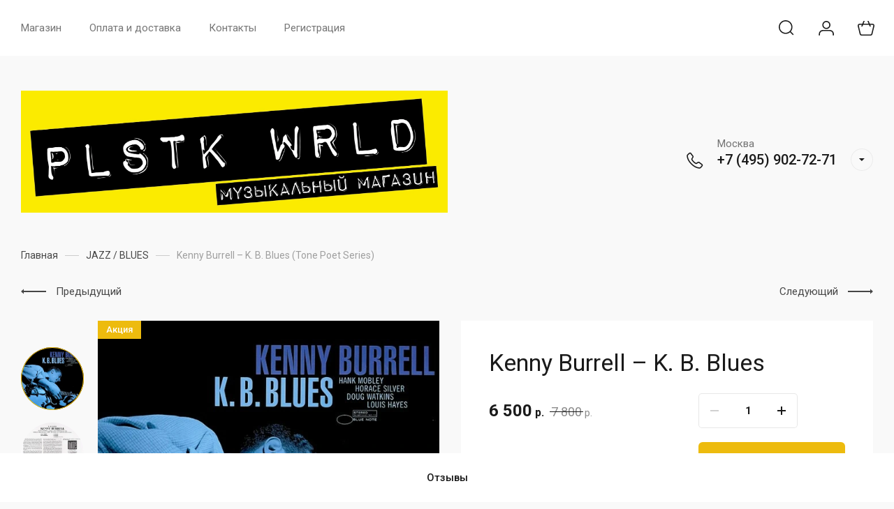

--- FILE ---
content_type: text/javascript
request_url: https://counter.megagroup.ru/d30b54e7934604753655a00fea10dee3.js?r=&s=1280*720*24&u=https%3A%2F%2Fplstkwrld.ru%2Fmagazin%2Fproduct%2Fkenny-burrell-k-b-blues&t=Kenny%20Burrell%20%E2%80%93%20K.%20B.%20Blues&fv=0,0&en=1&rld=0&fr=0&callback=_sntnl1769329385423&1769329385423
body_size: 96
content:
//:1
_sntnl1769329385423({date:"Sun, 25 Jan 2026 08:23:05 GMT", res:"1"})